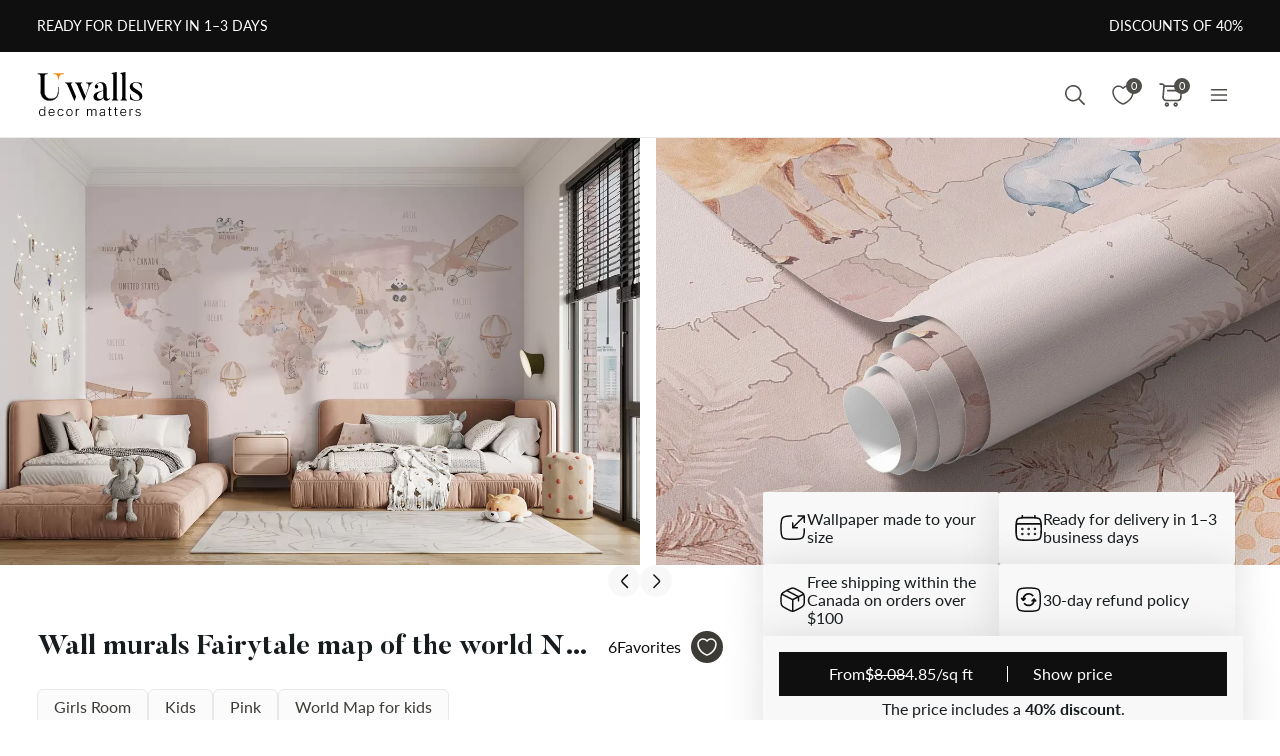

--- FILE ---
content_type: text/html; charset=UTF-8
request_url: https://ca.uwalls.com/ajax/getcartitemscount
body_size: -143
content:
{"cart_items_count":0,"analytics_data":{"country":"US","state":"Ohio","state_code":"OH","device_type":"desktop","timestamp":1769469398}}